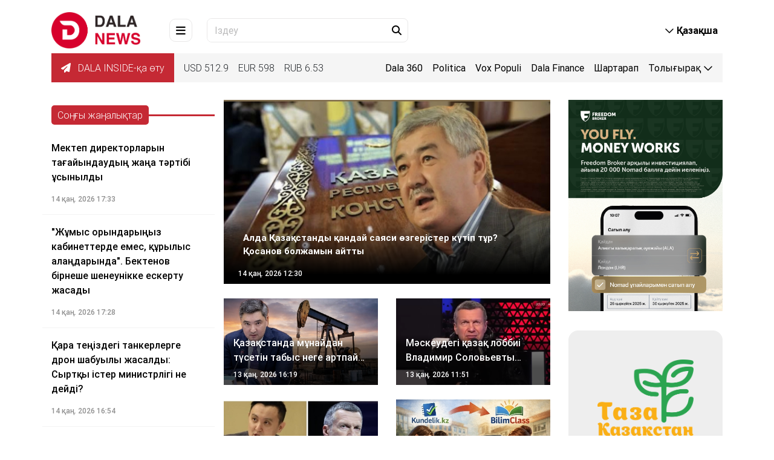

--- FILE ---
content_type: text/html; charset=utf-8
request_url: https://www.dalanews.kz/?p=12005
body_size: 21384
content:

<!DOCTYPE html>
<html lang="kk" dir="ltr">
<head>
    <meta charset="utf-8">
    <meta http-equiv="X-UA-Compatible" content="IE=edge">
    <meta name="viewport" content="width=device-width,initial-scale=1">
    <meta name="robots" content="index,follow">
    
    <title>Dalanews.kz – ақпарат агенттігі</title>
    <meta name="description" content="Dalanews.kz – ақпарат агенттігі">
    <meta name="keywords"    content="dalanews, ақпарат">
    
    <link rel="canonical" href="/" />
    
    <link rel="alternate" hreflang="kk" href="/" />
    <link rel="alternate" hreflang="kk-Latn" href="/latyn/" />
    <link rel="alternate" hreflang="kk-Arab" href="/tote/" />
    <link rel="alternate" hreflang="ru" href="/ru/" />
    <link rel="alternate" hreflang="x-default" href="/" />

    <!-- ===== Open Graph ===== -->
    <meta property="og:type"        content="website">
    <meta property="og:url"         content="/">
    <meta property="og:title"       content="Dalanews.kz – ақпарат агенттігі">
    <meta property="og:description" content="Dalanews.kz – ақпарат агенттігі">
    <meta property="og:image"       content="/uploads/images/logo-pc.jpg?t=54691">
    <meta property="og:image:width"  content="1200">
    <meta property="og:image:height" content="630">
    <meta property="og:site_name"   content="Dalanews.kz – ақпарат агенттігі">

    <!-- ===== Twitter Cards ===== -->
    <meta name="twitter:card"        content="summary_large_image">
    <meta name="twitter:site"        content="@DalanewsKZ">
    <meta name="twitter:title"       content="Dalanews.kz – ақпарат агенттігі">
    <meta name="twitter:description" content="Dalanews.kz – ақпарат агенттігі">
    <meta name="twitter:image"       content="/uploads/images/logo-pc.jpg?t=54691">

    <!-- ===== Favicon ===== -->
    <link rel="icon" href="/uploads/images/icon.ico?t=41985" type="image/png">
    <link rel="shortcut icon" href="/uploads/images/icon.ico?t=41985" type="image/png">
    <!-- google fonts -->
    <link href="https://fonts.googleapis.com/css?family=Fira+Sans:400,600" rel="stylesheet">
    <link href="https://fonts.googleapis.com/css?family=Didact+Gothic" rel="stylesheet">
    <link href="https://fonts.googleapis.com/css?family=Roboto&display=swap" rel="stylesheet">
    <!-- for Style -->
    <link rel="stylesheet" href="/themes/dalanews/css/all.css">
        <link href="/themes/dalanews/css/bootstrap.min.css" rel="stylesheet" />
    <link rel="stylesheet" href="/themes/dalanews/css/mdb.min.css">
    <link rel="stylesheet" href="/themes/dalanews/css/main.css?v=KL4-UboT7A6_rWyITW7hhkgLI25RwF9QbvdSnbhZlU4">
    <script charset="UTF-8" src="//web.webpushs.com/js/push/0adff61052aecf86f34a2ec13044a8be_1.js" async></script>
    
</head>

<body class="dala-news-site" data-admin="0">
    <div class="progress-wrap">
        <svg class="progress-circle svg-content" width="100%" height="100%" viewBox="-1 -1 102 102">
            <path d="M50,1 a49,49 0 0,1 0,98 a49,49 0 0,1 0,-98" />
        </svg>
    </div>
    <header>
    <nav class="navbar fixed-top navbar-expand-lg navbar-light scrolling-navbar">
        <div class="container d-block">
            <div class="row">
                <div class="container justify-content-between mb-xl-2">
                    <a class="d-md-none"
                       href="#"
                       data-toggle="modal"
                       data-target="#mainPageModal">
                        <div class="d-menu-btn d-flex align-items-center justify-content-center mr-4">
                            <i class="fa-solid fa-bars"></i>
                        </div>
                    </a>
                    <div class="m-0 mr-md-5 d-site-logo">
                        <a href="/kz">
                            <img src="https://dalanews.kz/uploads/images/logo-pc.jpg?t=54691" class="site-logo" alt="Dalanews.kz – ақпарат агенттігі" />
                        </a>
                    </div>
                    <a class="d-none d-md-inline"
                       href="#"
                       data-toggle="modal"
                       data-target="#mainPageModal">
                        <div class="d-menu-btn d-flex align-items-center justify-content-center mr-4">
                            <i class="fa-solid fa-bars"></i>
                        </div>
                    </a>

                    <form class="d-none d-md-flex input-group d-search-box pr-1 form-search-article" action="/kz/article/list">
                        <input type="text" class="form-control" name="keyWord" placeholder="Іздеу" />
                        <button class="d-search-btn" type="submit">
                            <i class="fa-solid fa-magnifying-glass"></i>
                        </button>
                    </form>

                    <div class="d-flex ml-xl-auto">
                        <div class="collapse navbar-collapse show">
                            <ul class="navbar-nav ml-auto">
                                <li class="nav-item dropdown ml-3 ml-md-5 d-site-lang">
                                    <a class="nav-link waves-light font-weight-bold"
                                       id="d-site-lang"
                                       data-toggle="dropdown"
                                       aria-haspopup="true"
                                       aria-expanded="false">
                                        <i class="fa-regular fa-chevron-down"></i>
                                        <span class="d-none d-md-inline" rel="qar-static-text">Қазақша</span>
                                        <span class="d-md-none" rel="qar-static-text">Қаз</span>
                                    </a>
                                    <div class="dropdown-menu dropdown-menu-right" aria-labelledby="d-site-lang">
                                            <a class="dropdown-item active" data-language="kz" href="javascript:void(0);">
                                                <span class="d-none d-md-inline" rel="qar-static-text">Қазақша</span>
                                                <span class="d-md-none" rel="qar-static-text">Қаз</span>
                                            </a>
                                            <a class="dropdown-item " data-language="latyn" href="javascript:void(0);">
                                                <span class="d-none d-md-inline" rel="qar-static-text">Qazaqsha</span>
                                                <span class="d-md-none" rel="qar-static-text">Qaz</span>
                                            </a>
                                            <a class="dropdown-item " data-language="tote" href="javascript:void(0);">
                                                <span class="d-none d-md-inline" rel="qar-static-text">قازاقشا</span>
                                                <span class="d-md-none" rel="qar-static-text">قاز</span>
                                            </a>
                                    </div>
                                </li>
                            </ul>
                        </div>
                    </div>
                </div>
                <div class="col-12 d-none d-xl-block">
                    <div class="d-flex d-info justify-content-between">
                        <div class="d-flex align-items-center">
                            <ul class="d-exchange-rate list-group list-group-horizontal">
                                <li class="d-weather px-3">
                                    <a class="telegram" href="https://t.me/dalainside" target="_blank">
                                        <i class="fa-solid fa-paper-plane"></i> DALA INSIDE-қа өту
                                    </a>
                                </li>
                                    <li>USD <span>512.9</span></li>
                                    <li>EUR <span>598</span></li>
                                    <li>RUB <span>6.53</span></li>
                            </ul>
                        </div>
                        <ul class="d-home-links list-group list-group-horizontal">
                                        <li class=" "><a href="/kz/category/dala360.html">Dala 360</a></li>
                                        <li class=" "><a href="/kz/category/politica.html">Politica</a></li>
                                        <li class=" "><a href="/kz/category/voxpopuli.html">Vox Populi</a></li>
                                        <li class=" "><a href="/kz/category/dalafinance.html">Dala Finance</a></li>
                                        <li class=" "><a href="/kz/category/shartarap.html">Шартарап</a></li>
                                        <li class=" d-block d-sm-none  "><a href="/kz/category/bilezhurinizder.html">Біле жүріңіз!</a></li>
                                        <li class=" d-block d-sm-none  "><a href="/kz/category/bilim.html">Білім</a></li>
                                        <li class=" d-block d-sm-none  "><a href="/kz/category/comment.html">Сұхбат</a></li>
                                        <li class=" d-block d-sm-none  "><a href="/kz/category/zan-men-tartip.html">Заң мен Тәртіп</a></li>
                                        <li class=" d-block d-sm-none  "><a href="/kz/category/aimak.html">Аймақ</a></li>
                                        <li class=" d-block d-sm-none  "><a href="/kz/category/jumisshi-jili.html">Жұмысшы жылы</a></li>
                                        <li class=" d-block d-sm-none  "><a href="/kz/category/aytildi-orindaldi.html">Айтылды – орындалды</a></li>
                                        <li class=" d-block d-sm-none  "><a href="/kz/category/bas-takyryp.html">Бас тақырып</a></li>
                                        <li class=" d-block d-sm-none  "><a href="/kz/category/saraptama.html">Сараптама</a></li>
                                        <li class=" d-block d-sm-none  "><a href="/kz/category/del-qazir.html">Дәл қазір</a></li>
                                        <li class=" d-block d-sm-none  "><a href="/kz/category/taza-qazaqstan.html">Таза Қазақстан</a></li>
                                        <li class=" d-block d-sm-none  "><a href="/kz/category/aes-referendum.html">АЭС: Референдум</a></li>
                                    <li class="dropdown d-none d-sm-block ">
                                        <a data-toggle="dropdown"
                                           aria-haspopup="true"
                                           aria-expanded="false">
                                            <span> Толығырақ </span>
                                            <i class="fa-regular fa-chevron-down"></i>
                                        </a>
                                        <div class="dropdown-menu dropdown-menu-right">
                                                <a class="dropdown-item " href="/kz/category/bilezhurinizder.html">Біле жүріңіз!</a>
                                                <a class="dropdown-item " href="/kz/category/bilim.html">Білім</a>
                                                <a class="dropdown-item " href="/kz/category/comment.html">Сұхбат</a>
                                                <a class="dropdown-item " href="/kz/category/zan-men-tartip.html">Заң мен Тәртіп</a>
                                                <a class="dropdown-item " href="/kz/category/aimak.html">Аймақ</a>
                                                <a class="dropdown-item " href="/kz/category/jumisshi-jili.html">Жұмысшы жылы</a>
                                                <a class="dropdown-item " href="/kz/category/aytildi-orindaldi.html">Айтылды – орындалды</a>
                                                <a class="dropdown-item " href="/kz/category/bas-takyryp.html">Бас тақырып</a>
                                                <a class="dropdown-item " href="/kz/category/saraptama.html">Сараптама</a>
                                                <a class="dropdown-item " href="/kz/category/del-qazir.html">Дәл қазір</a>
                                                <a class="dropdown-item " href="/kz/category/taza-qazaqstan.html">Таза Қазақстан</a>
                                                <a class="dropdown-item " href="/kz/category/aes-referendum.html">АЭС: Референдум</a>
                                        </div>
                                    </li>
                        </ul>
                    </div>
                </div>
            </div>
        </div>
    </nav>
    <div class="navbar-h"></div>
    <div class="modal fade d-main-page-modal"
         id="mainPageModal"
         tabindex="-1"
         role="dialog"
         aria-labelledby="mainPageModalLabel"
         aria-hidden="true">
        <div class="modal-dialog">
            <div class="modal-content">
                <div class="modal-header">
                    <button type="button"
                            class="close"
                            data-dismiss="modal"
                            aria-label="Close">
                        <i class="fa-solid fa-xmark"></i>
                    </button>
                </div>
                <div class="modal-body">

                    <div class="row">
                        <div class="col-12 col-xl-6 offset-xl-1 d-flex align-items-start">
                            <ul class="d-exchange-rate list-group list-group-horizontal d-flex d-xl-none align-items-center">
                                <li class="d-weather px-3">
                                    <a class="telegram" href="https://t.me/dalainside" target="_blank">
                                        <i class="fa-solid fa-paper-plane"></i> DALA INSIDE-қа өту
                                    </a>
                                </li>
                                    <li>USD <span>512.9</span></li>
                                    <li>EUR <span>598</span></li>
                                    <li>RUB <span>6.53</span></li>
                            </ul>
                            <img class="d-none d-xl-block w-100" src="/themes/dalanews/images/main_page.png" alt="menu-image" />
                        </div>
                        <div class="col-12 col-xl-3 offset-xl-1">
                            <div class="row">
                                <form class="col-12 form-search-article" action="/kz/article/list">
                                    <div class="input-group d-search-box pr-1">
                                        <input type="text"
                                               name="keyWord"
                                               class="form-control"
                                               placeholder="Іздеу..."/>
                                        <button class="d-search-btn" type="submit">
                                            <i class="fa-solid fa-magnifying-glass"></i>
                                        </button>
                                    </div>
                                </form>
                                <div class="col-12">
                                    <ul class="list-group d-home-links">
                                                    <li class=""><a href="/kz/category/dala360.html">Dala 360</a></li>
                                                    <li class=""><a href="/kz/category/politica.html">Politica</a></li>
                                                    <li class=""><a href="/kz/category/voxpopuli.html">Vox Populi</a></li>
                                                    <li class=""><a href="/kz/category/dalafinance.html">Dala Finance</a></li>
                                                    <li class=""><a href="/kz/category/shartarap.html">Шартарап</a></li>
                                                    <li class=""><a href="/kz/category/bilezhurinizder.html">Біле жүріңіз!</a></li>
                                                    <li class=""><a href="/kz/category/bilim.html">Білім</a></li>
                                                    <li class=""><a href="/kz/category/comment.html">Сұхбат</a></li>
                                                    <li class=""><a href="/kz/category/zan-men-tartip.html">Заң мен Тәртіп</a></li>
                                                    <li class=""><a href="/kz/category/aimak.html">Аймақ</a></li>
                                                    <li class=""><a href="/kz/category/jumisshi-jili.html">Жұмысшы жылы</a></li>
                                                    <li class=""><a href="/kz/category/aytildi-orindaldi.html">Айтылды – орындалды</a></li>
                                                    <li class=""><a href="/kz/category/bas-takyryp.html">Бас тақырып</a></li>
                                                    <li class=""><a href="/kz/category/saraptama.html">Сараптама</a></li>
                                                    <li class=""><a href="/kz/category/del-qazir.html">Дәл қазір</a></li>
                                                    <li class=""><a href="/kz/category/taza-qazaqstan.html">Таза Қазақстан</a></li>
                                                    <li class=""><a href="/kz/category/aes-referendum.html">АЭС: Референдум</a></li>
                                    </ul>
                                    <div class="divider"></div>
                                    <ul class="list-group d-info-links">
                                        <li><a href="/kz/aboutus">Жоба туралы</a></li>
                                        <li><a href="/kz/contacts">Байланыс</a></li>
                                        <li><a href="/kz/aboutad">Жарнама туралы</a></li>
                                    </ul>
                                </div>
                            </div>
                        </div>
                    </div>
                </div>
            </div>
        </div>
    </div>
</header>
        <main class="home page-index">
<div class="container">
<div class="row ">
<div class="col-xl-9 col-sm-12 col-12 the-latest-news">
    <div class="row first-news ">
        <div class="col-xl-4 col-sm-6 col-12 order-1 mt-5 mt-sm-0 now-reads order-sm-0 first-news-box">
            
<div class="row pb-4">
    <div class="col-12 HeaderLeatestNews">
        <div class="progress_bar">
            <div class="progressed category-h1">
                Соңғы жаңалықтар
            </div>
        </div>
    </div>
</div>
<div class="row">
    <div class="col scroll-body">
            <div class="row news">
                <a href="/kz/article/mektep-dyrektorlarin-tagayindaudin-jana-tartibi-usinildi.html" class="col-12 newsTitle">
                    Мектеп директорларын тағайындаудың жаңа тәртібі ұсынылды
                </a>
                <div class="col-12 newsTime">
                    14 қаң. 2026 17:33
                </div>
            </div>
            <div class="row news">
                <a href="/kz/article/jumis-orindariniz-kabynetterde-emes-qurilis-alandarinda-bektenov-birneshe-sheneunikke-eskertu-jasadi.html" class="col-12 newsTitle">
                    &quot;Жұмыс орындарыңыз кабинеттерде емес, құрылыс алаңдарында&quot;. Бектенов бірнеше шенеунікке ескерту жасады
                </a>
                <div class="col-12 newsTime">
                    14 қаң. 2026 17:28
                </div>
            </div>
            <div class="row news">
                <a href="/kz/article/qara-tenizdegi-tankerlerge-dron-shabuili-jasaldi-sirtqi-ister-mynystrligi-ne-deydi.html" class="col-12 newsTitle">
                    Қара теңіздегі танкерлерге дрон шабуылы жасалды: Сыртқы істер министрлігі не дейді?
                </a>
                <div class="col-12 newsTime">
                    14 қаң. 2026 16:54
                </div>
            </div>
            <div class="row news">
                <a href="/kz/article/jemqorliqti-aqtagandar-da-jauap-beredi.html" class="col-12 newsTitle">
                    Жемқорлықты ақтағандар да жауап береді
                </a>
                <div class="col-12 newsTime">
                    14 қаң. 2026 16:35
                </div>
            </div>
            <div class="row news">
                <a href="/kz/article/qitay-kolikterine-qoyilatin-talaptardi-qatandatu-usinildi.html" class="col-12 newsTitle">
                    Қытай көліктеріне қойылатын талаптарды қатаңдату ұсынылды
                </a>
                <div class="col-12 newsTime">
                    14 қаң. 2026 16:30
                </div>
            </div>
            <div class="row news">
                <a href="/kz/article/almati-soti-mektepterdi-kundelik-platformasina-qayta-koshuge-mindettedi.html" class="col-12 newsTitle">
                    Алматы соты мектептерді Kundelik платформасына қайта көшуге міндеттеді
                </a>
                <div class="col-12 newsTime">
                    14 қаң. 2026 16:23
                </div>
            </div>
            <div class="row news">
                <a href="/kz/article/ayazdagi-apat-temirtauda-turgindar-jilusiz-qaldi.html" class="col-12 newsTitle">
                    Аяздағы апат: Теміртауда тұрғындар жылусыз қалды
                </a>
                <div class="col-12 newsTime">
                    14 қаң. 2026 16:07
                </div>
            </div>
            <div class="row news">
                <a href="/kz/article/tinish-omir-surgizbedinder-atirauda-jogalgan-otbasinin-uli-jazgan-xabarlamalar-jaryya-boldi.html" class="col-12 newsTitle">
                    &quot;Тыныш өмір сүргізбедіңдер&quot;: Атырауда жоғалған отбасының ұлы жазған хабарламалар жария болды
                </a>
                <div class="col-12 newsTime">
                    14 қаң. 2026 16:02
                </div>
            </div>
            <div class="row news">
                <a href="/kz/article/qazaqstan-uqshu-kelisimderine-tuzetuler-engizudi-josparlap-otir.html" class="col-12 newsTitle">
                    Қазақстан ҰҚШҰ келісімдеріне түзетулер енгізуді жоспарлап отыр
                </a>
                <div class="col-12 newsTime">
                    14 қаң. 2026 15:31
                </div>
            </div>
            <div class="row news">
                <a href="/kz/article/qazaqstanda-jasirin-baqilau-kameralardi-satuga-baqilau-kusheyui-mumkin.html" class="col-12 newsTitle">
                    Қазақстанда жасырын бақылау камераларды сатуға бақылау күшеюі мүмкін
                </a>
                <div class="col-12 newsTime">
                    14 қаң. 2026 15:27
                </div>
            </div>
    </div>
</div>
        </div>
        <div class="col-xl-8 col-sm-6 col-12 order-0 order-sm-1">
            <div class="row smallHotNews">
                    <div class="col-12 hotNews">
                        <a>
                            <img src="https://dalanews.kz/uploads/thumbnail/20260114125930160_big.jpg"
                                 alt="Алда Қазақстанды қандай саяси өзгерістер күтіп тұр? Қосанов болжамын айтты"/>
                        </a>
                        <div class="hotNews-discription">
                            <a href="/kz/article/alda-qazaqstandi-qanday-sayasy-ozgerister-kutip-tur-qosanov-boljamin-aytti.html"
                               class="hotNews-title">
                                Алда Қазақстанды қандай саяси өзгерістер күтіп тұр? Қосанов болжамын айтты
                            </a>
                            <div href="/kz/article/alda-qazaqstandi-qanday-sayasy-ozgerister-kutip-tur-qosanov-boljamin-aytti.html"
                                 class="d-flex mb-2">
                                <div class="hotNews-time">
                                    <span>
                                        14 қаң. 2026 12:30
                                    </span>
                                </div>
                            </div>
                        </div>
                    </div>

                        <div class="col-xl-6 col-sm-12 hotNewsSm">
                            <a>
                                <img src="https://dalanews.kz/uploads/thumbnail/20260113161752222_middle.jpg"
                                     alt=" Қазақстанда мұнайдан түсетін табыс неге артпай отыр? Бектенов түсіндірді"/>
                            </a>
                            <div class="hotNewsSm-discription">
                                <a href="/kz/article/qazaqstanda-munaydan-tusetin-tabis-nege-artpay-otir-bektenov-tusindirdi.html"
                                   class="hotNewsSm-title">
                                    Қазақстанда мұнайдан түсетін табыс неге артпай отыр? Бектенов түсіндірді
                                </a>
                                <div href="/kz/article/qazaqstanda-munaydan-tusetin-tabis-nege-artpay-otir-bektenov-tusindirdi.html"
                                     class="d-flex mb-2">
                                    <div class="hotNewsSm-time">
                                        <span>
                                            13 қаң. 2026 16:19
                                        </span>
                                    </div>
                                </div>
                            </div>
                        </div>
                        <div class="col-xl-6 col-sm-12 hotNewsSm">
                            <a>
                                <img src="https://dalanews.kz/uploads/thumbnail/20260113115116497_middle.png"
                                     alt=" Мәскеудегі қазақ лоббиі Владимир Соловьевты «орнына қою» мәселесін ақылдасты - DALA INSIDE"/>
                            </a>
                            <div class="hotNewsSm-discription">
                                <a href="/kz/article/maskeudegi-qazaq-lobbyi-vladymyr-solovevti-ornina-qoyu-maselesin-aqildasti-dala-inside.html"
                                   class="hotNewsSm-title">
                                    Мәскеудегі қазақ лоббиі Владимир Соловьевты «орнына қою» мәселесін ақылдасты - DALA INSIDE
                                </a>
                                <div href="/kz/article/maskeudegi-qazaq-lobbyi-vladymyr-solovevti-ornina-qoyu-maselesin-aqildasti-dala-inside.html"
                                     class="d-flex mb-2">
                                    <div class="hotNewsSm-time">
                                        <span>
                                            13 қаң. 2026 11:51
                                        </span>
                                    </div>
                                </div>
                            </div>
                        </div>
                        <div class="col-xl-6 col-sm-12 hotNewsSm">
                            <a>
                                <img src="https://dalanews.kz/uploads/thumbnail/20260112173929899_middle.jpg"
                                     alt=" Саясаттанушы Соловьёвтің мәлімдемесін мемлекетаралық әдепке қайшы деп бағалады"/>
                            </a>
                            <div class="hotNewsSm-discription">
                                <a href="/kz/article/sayasattanushi-solovyovtin-malimdemesin-memleketaraliq-adepke-qayshi-dep-bagaladi.html"
                                   class="hotNewsSm-title">
                                    Саясаттанушы Соловьёвтің мәлімдемесін мемлекетаралық әдепке қайшы деп бағалады
                                </a>
                                <div href="/kz/article/sayasattanushi-solovyovtin-malimdemesin-memleketaraliq-adepke-qayshi-dep-bagaladi.html"
                                     class="d-flex mb-2">
                                    <div class="hotNewsSm-time">
                                        <span>
                                            12 қаң. 2026 17:36
                                        </span>
                                    </div>
                                </div>
                            </div>
                        </div>
                        <div class="col-xl-6 col-sm-12 hotNewsSm">
                            <a>
                                <img src="https://dalanews.kz/uploads/thumbnail/20260112141358869_middle.jpg"
                                     alt=" Kundelik.kz-тен BilimClass-қа көшу: мектептердегі өзгеріс неге дау тудырды?"/>
                            </a>
                            <div class="hotNewsSm-discription">
                                <a href="/kz/article/kundelikkz-ten-bilimclass-qa-koshu-mektepterdegi-ozgeris-nege-dau-tudirdi.html"
                                   class="hotNewsSm-title">
                                    Kundelik.kz-тен BilimClass-қа көшу: мектептердегі өзгеріс неге дау тудырды?
                                </a>
                                <div href="/kz/article/kundelikkz-ten-bilimclass-qa-koshu-mektepterdegi-ozgeris-nege-dau-tudirdi.html"
                                     class="d-flex mb-2">
                                    <div class="hotNewsSm-time">
                                        <span>
                                            12 қаң. 2026 13:52
                                        </span>
                                    </div>
                                </div>
                            </div>
                        </div>
            </div>
        </div>
    </div>
    <div class="row">
        <div class="col-12 vertical-addverstment mt-5">
            <a href="https://fbroker.kz/?utm_source=dalanews.kz&utm_medium=banner&utm_campaign=PR_2025">
                <img src="https://dalanews.kz/banner/04.png" alt="ffin.kz" class="w-100">
            </a>
        </div>
    </div>
    <div class="row">
        <div class="col-12 HeaderLeatestNews  ">
            <div class="progress_bar">
                <div class="progressed category-h1">
                    Dala 360
                </div>
                <div class="progressed-2 category-h1">
                    <a href="/kz/category/dala360.html">
                        Көбірек оқу
                        <i class="fa-solid fa-angle-right"></i>
                    </a>

                </div>
            </div>
        </div>
            <div class="col-xl-4 col-sm-6 col-12 hotNewsSm">
                <a href="/kz/article/mektep-dyrektorlarin-tagayindaudin-jana-tartibi-usinildi.html">
                    <img
                        src="https://dalanews.kz/uploads/thumbnail/20260114171844690_middle.jpg" target="_blank"
                        alt="Мектеп директорларын тағайындаудың жаңа тәртібі ұсынылды"/>
                </a>
                <div class="hotNewsSm-discription">
                    <a href="/kz/article/mektep-dyrektorlarin-tagayindaudin-jana-tartibi-usinildi.html" class="hotNewsSm-title">
                        Мектеп директорларын тағайындаудың жаңа тәртібі ұсынылды
                    </a>
                    <div class="d-flex mb-2">
                        <div class="hotNewsSm-time">
                            <span>14 қаң. 2026 17:33</span>
                        </div>
                    </div>
                </div>
            </div>
            <div class="col-xl-4 col-sm-6 col-12 hotNewsSm">
                <a href="/kz/article/qara-tenizdegi-tankerlerge-dron-shabuili-jasaldi-sirtqi-ister-mynystrligi-ne-deydi.html">
                    <img
                        src="https://dalanews.kz/uploads/thumbnail/20260113212724280_middle.png" target="_blank"
                        alt="Қара теңіздегі танкерлерге дрон шабуылы жасалды: Сыртқы істер министрлігі не дейді?"/>
                </a>
                <div class="hotNewsSm-discription">
                    <a href="/kz/article/qara-tenizdegi-tankerlerge-dron-shabuili-jasaldi-sirtqi-ister-mynystrligi-ne-deydi.html" class="hotNewsSm-title">
                        Қара теңіздегі танкерлерге дрон шабуылы жасалды: Сыртқы істер министрлігі не дейді?
                    </a>
                    <div class="d-flex mb-2">
                        <div class="hotNewsSm-time">
                            <span>14 қаң. 2026 16:54</span>
                        </div>
                    </div>
                </div>
            </div>
            <div class="col-xl-4 col-sm-6 col-12 hotNewsSm">
                <a href="/kz/article/jemqorliqti-aqtagandar-da-jauap-beredi.html">
                    <img
                        src="https://dalanews.kz/uploads/thumbnail/20260114163500703_middle.jpg" target="_blank"
                        alt="Жемқорлықты ақтағандар да жауап береді"/>
                </a>
                <div class="hotNewsSm-discription">
                    <a href="/kz/article/jemqorliqti-aqtagandar-da-jauap-beredi.html" class="hotNewsSm-title">
                        Жемқорлықты ақтағандар да жауап береді
                    </a>
                    <div class="d-flex mb-2">
                        <div class="hotNewsSm-time">
                            <span>14 қаң. 2026 16:35</span>
                        </div>
                    </div>
                </div>
            </div>
            <div class="col-xl-4 col-sm-6 col-12 hotNewsSm">
                <a href="/kz/article/qitay-kolikterine-qoyilatin-talaptardi-qatandatu-usinildi.html">
                    <img
                        src="https://dalanews.kz/uploads/thumbnail/20260114163024783_middle.png" target="_blank"
                        alt="Қытай көліктеріне қойылатын талаптарды қатаңдату ұсынылды"/>
                </a>
                <div class="hotNewsSm-discription">
                    <a href="/kz/article/qitay-kolikterine-qoyilatin-talaptardi-qatandatu-usinildi.html" class="hotNewsSm-title">
                        Қытай көліктеріне қойылатын талаптарды қатаңдату ұсынылды
                    </a>
                    <div class="d-flex mb-2">
                        <div class="hotNewsSm-time">
                            <span>14 қаң. 2026 16:30</span>
                        </div>
                    </div>
                </div>
            </div>
            <div class="col-xl-4 col-sm-6 col-12 hotNewsSm">
                <a href="/kz/article/almati-soti-mektepterdi-kundelik-platformasina-qayta-koshuge-mindettedi.html">
                    <img
                        src="https://dalanews.kz/uploads/thumbnail/20260114162806569_middle.png" target="_blank"
                        alt="Алматы соты мектептерді Kundelik платформасына қайта көшуге міндеттеді"/>
                </a>
                <div class="hotNewsSm-discription">
                    <a href="/kz/article/almati-soti-mektepterdi-kundelik-platformasina-qayta-koshuge-mindettedi.html" class="hotNewsSm-title">
                        Алматы соты мектептерді Kundelik платформасына қайта көшуге міндеттеді
                    </a>
                    <div class="d-flex mb-2">
                        <div class="hotNewsSm-time">
                            <span>14 қаң. 2026 16:23</span>
                        </div>
                    </div>
                </div>
            </div>
            <div class="col-xl-4 col-sm-6 col-12 hotNewsSm">
                <a href="/kz/article/ayazdagi-apat-temirtauda-turgindar-jilusiz-qaldi.html">
                    <img
                        src="https://dalanews.kz/uploads/thumbnail/20260114160623861_middle.jpg" target="_blank"
                        alt="Аяздағы апат: Теміртауда тұрғындар жылусыз қалды"/>
                </a>
                <div class="hotNewsSm-discription">
                    <a href="/kz/article/ayazdagi-apat-temirtauda-turgindar-jilusiz-qaldi.html" class="hotNewsSm-title">
                        Аяздағы апат: Теміртауда тұрғындар жылусыз қалды
                    </a>
                    <div class="d-flex mb-2">
                        <div class="hotNewsSm-time">
                            <span>14 қаң. 2026 16:07</span>
                        </div>
                    </div>
                </div>
            </div>
            <div class="col-xl-4 col-sm-6 col-12 hotNewsSm">
                <a href="/kz/article/tinish-omir-surgizbedinder-atirauda-jogalgan-otbasinin-uli-jazgan-xabarlamalar-jaryya-boldi.html">
                    <img
                        src="https://dalanews.kz/uploads/thumbnail/20260114155825355_middle.png" target="_blank"
                        alt="&quot;Тыныш өмір сүргізбедіңдер&quot;: Атырауда жоғалған отбасының ұлы жазған хабарламалар жария болды"/>
                </a>
                <div class="hotNewsSm-discription">
                    <a href="/kz/article/tinish-omir-surgizbedinder-atirauda-jogalgan-otbasinin-uli-jazgan-xabarlamalar-jaryya-boldi.html" class="hotNewsSm-title">
                        &quot;Тыныш өмір сүргізбедіңдер&quot;: Атырауда жоғалған отбасының ұлы жазған хабарламалар жария болды
                    </a>
                    <div class="d-flex mb-2">
                        <div class="hotNewsSm-time">
                            <span>14 қаң. 2026 16:02</span>
                        </div>
                    </div>
                </div>
            </div>
            <div class="col-xl-4 col-sm-6 col-12 hotNewsSm">
                <a href="/kz/article/reseylik-kommentator-qazaqstandiq-jas-xokkeyshilerdi-qorladi.html">
                    <img
                        src="https://dalanews.kz/uploads/thumbnail/20260114152043793_middle.jpg" target="_blank"
                        alt="Ресейлік комментатор қазақстандық жас хоккейшілерді қорлады"/>
                </a>
                <div class="hotNewsSm-discription">
                    <a href="/kz/article/reseylik-kommentator-qazaqstandiq-jas-xokkeyshilerdi-qorladi.html" class="hotNewsSm-title">
                        Ресейлік комментатор қазақстандық жас хоккейшілерді қорлады
                    </a>
                    <div class="d-flex mb-2">
                        <div class="hotNewsSm-time">
                            <span>14 қаң. 2026 15:21</span>
                        </div>
                    </div>
                </div>
            </div>
            <div class="col-xl-4 col-sm-6 col-12 hotNewsSm">
                <a href="/kz/article/qayrat-satibaldiga-tyesili-baysat-bazari-ushinshi-ret-saudaga-shigarildi.html">
                    <img
                        src="https://dalanews.kz/uploads/thumbnail/20260114144847988_middle.jpg" target="_blank"
                        alt="Қайрат Сатыбалдыға тиесілі «Байсат» базары үшінші рет саудаға шығарылды"/>
                </a>
                <div class="hotNewsSm-discription">
                    <a href="/kz/article/qayrat-satibaldiga-tyesili-baysat-bazari-ushinshi-ret-saudaga-shigarildi.html" class="hotNewsSm-title">
                        Қайрат Сатыбалдыға тиесілі «Байсат» базары үшінші рет саудаға шығарылды
                    </a>
                    <div class="d-flex mb-2">
                        <div class="hotNewsSm-time">
                            <span>14 қаң. 2026 14:49</span>
                        </div>
                    </div>
                </div>
            </div>
            <div class="col-xl-4 col-sm-6 col-12 hotNewsSm">
                <a href="/kz/article/qazaqtenizkolikfloti-kaspyy-arqili-konteyner-tasimalin-15-arttirdi.html">
                    <img
                        src="https://dalanews.kz/uploads/thumbnail/20260114143320520_middle.jpg" target="_blank"
                        alt="Қазақтеңізкөлікфлоты Каспий арқылы контейнер тасымалын 15% арттырды"/>
                </a>
                <div class="hotNewsSm-discription">
                    <a href="/kz/article/qazaqtenizkolikfloti-kaspyy-arqili-konteyner-tasimalin-15-arttirdi.html" class="hotNewsSm-title">
                        Қазақтеңізкөлікфлоты Каспий арқылы контейнер тасымалын 15% арттырды
                    </a>
                    <div class="d-flex mb-2">
                        <div class="hotNewsSm-time">
                            <span>14 қаң. 2026 14:34</span>
                        </div>
                    </div>
                </div>
            </div>
            <div class="col-xl-4 col-sm-6 col-12 hotNewsSm">
                <a href="/kz/article/qazaqstanda-alkogoldi-2000-den-keyin-satuga-tiyim-salinui-mumkin.html">
                    <img
                        src="https://dalanews.kz/uploads/thumbnail/20260114142820000_middle.png" target="_blank"
                        alt="Қазақстанда алкогольді 20:00-ден кейін сатуға тыйым салынуы мүмкін"/>
                </a>
                <div class="hotNewsSm-discription">
                    <a href="/kz/article/qazaqstanda-alkogoldi-2000-den-keyin-satuga-tiyim-salinui-mumkin.html" class="hotNewsSm-title">
                        Қазақстанда алкогольді 20:00-ден кейін сатуға тыйым салынуы мүмкін
                    </a>
                    <div class="d-flex mb-2">
                        <div class="hotNewsSm-time">
                            <span>14 қаң. 2026 14:28</span>
                        </div>
                    </div>
                </div>
            </div>
            <div class="col-xl-4 col-sm-6 col-12 hotNewsSm">
                <a href="/kz/article/almatida-advokat-murat-adamdi-lysenzyyasinan-ayiru-turali-is-sotta-qaralip-jatir.html">
                    <img
                        src="https://dalanews.kz/uploads/thumbnail/20260114141424834_middle.jpg" target="_blank"
                        alt="Алматыда адвокат Мұрат Адамды лицензиясынан айыру туралы іс сотта қаралып жатыр"/>
                </a>
                <div class="hotNewsSm-discription">
                    <a href="/kz/article/almatida-advokat-murat-adamdi-lysenzyyasinan-ayiru-turali-is-sotta-qaralip-jatir.html" class="hotNewsSm-title">
                        Алматыда адвокат Мұрат Адамды лицензиясынан айыру туралы іс сотта қаралып жатыр
                    </a>
                    <div class="d-flex mb-2">
                        <div class="hotNewsSm-time">
                            <span>14 қаң. 2026 14:14</span>
                        </div>
                    </div>
                </div>
            </div>
            <div class="col-xl-4 col-sm-6 col-12 hotNewsSm">
                <a href="/kz/article/almatida-uli-otan-sogisinin-ardageri-100-jasqa-toldi.html">
                    <img
                        src="https://dalanews.kz/uploads/thumbnail/20260114132923353_middle.jpg" target="_blank"
                        alt="Алматыда Ұлы Отан соғысының ардагері 100 жасқа толды"/>
                </a>
                <div class="hotNewsSm-discription">
                    <a href="/kz/article/almatida-uli-otan-sogisinin-ardageri-100-jasqa-toldi.html" class="hotNewsSm-title">
                        Алматыда Ұлы Отан соғысының ардагері 100 жасқа толды
                    </a>
                    <div class="d-flex mb-2">
                        <div class="hotNewsSm-time">
                            <span>14 қаң. 2026 13:29</span>
                        </div>
                    </div>
                </div>
            </div>
            <div class="col-xl-4 col-sm-6 col-12 hotNewsSm">
                <a href="/kz/article/ulttiq-ulan-kuni-ontustik-onirinde-uzdik-askery-qizmetshiler-marapattaldi.html">
                    <img
                        src="https://dalanews.kz/uploads/thumbnail/20260114095329246_middle.jpg" target="_blank"
                        alt="Ұлттық ұлан күні: «Оңтүстік» өңірінде үздік әскери қызметшілер марапатталды"/>
                </a>
                <div class="hotNewsSm-discription">
                    <a href="/kz/article/ulttiq-ulan-kuni-ontustik-onirinde-uzdik-askery-qizmetshiler-marapattaldi.html" class="hotNewsSm-title">
                        Ұлттық ұлан күні: «Оңтүстік» өңірінде үздік әскери қызметшілер марапатталды
                    </a>
                    <div class="d-flex mb-2">
                        <div class="hotNewsSm-time">
                            <span>14 қаң. 2026 09:54</span>
                        </div>
                    </div>
                </div>
            </div>
            <div class="col-xl-4 col-sm-6 col-12 hotNewsSm">
                <a href="/kz/article/ayippul-arqalauiniz-mumkin-juirda-jasandi-yntellektige-qatisti-manizdi-zan-kushine-enedi.html">
                    <img
                        src="https://dalanews.kz/uploads/thumbnail/20260114092556707_middle.jpg" target="_blank"
                        alt="Айыппұл арқалауыңыз мүмкін: жуырда жасанды интеллектіге қатысты маңызды заң күшіне енеді"/>
                </a>
                <div class="hotNewsSm-discription">
                    <a href="/kz/article/ayippul-arqalauiniz-mumkin-juirda-jasandi-yntellektige-qatisti-manizdi-zan-kushine-enedi.html" class="hotNewsSm-title">
                        Айыппұл арқалауыңыз мүмкін: жуырда жасанды интеллектіге қатысты маңызды заң күшіне енеді
                    </a>
                    <div class="d-flex mb-2">
                        <div class="hotNewsSm-time">
                            <span>14 қаң. 2026 09:26</span>
                        </div>
                    </div>
                </div>
            </div>
    </div>

</div>
<div class="col-xl-3 col-md-12 main-news mt-4 mt-md-4 mt-xl-0">
    <div class="row">
        <div class="col-xl-12 col-sm-6 site-add mb-3 mt-4 mt-sm-0">
            <a href="https://fbroker.kz/?utm_source=dalanews.kz&utm_medium=banner&utm_campaign=PR_2025">
                <img src="https://dalanews.kz/banner/05.png" alt="ffin.kz" class="w-100">
            </a>
        </div>
            <div class="col-xl-12 col-sm-6">
                <a href="/kz/category/jumisshi-jili.html" class="mt-3 p-4 d-block"
                   style="border-radius: 1rem; background-color: #eee;">
                    <img src="/themes/dalanews/images/worker-year.jpg" alt="Жұмысшы жылы" style="width: 100%;">
                </a>
            </div>

            <div class="col-xl-12 col-sm-6">
                <a href="/kz/category/taza-qazaqstan.html"
                   class="mt-3 p-5 d-none d-lg-block" style="border-radius: 1rem; background-color: #eee;">
                    <img src="/themes/dalanews/images/tazaqazaqstan.png" alt="Таза Қазақстан" style="width: 100%;">
                </a>
            </div>

            <div class="col-xl-12 col-sm-6">
                <a href="/kz/category/aytildi-orindaldi.html" class="mt-3 p-5 d-none d-lg-block"
                   style="border-radius: 1rem; background-color: #eee;">
                    <img src="/themes/dalanews/images/said-and-done.jpg" alt="Айтылды – орындалды" style="width: 100%;">
                </a>
            </div>


        <div class="col-xl-12 col-sm-6 HeaderLeatestNews mt-xl-5">
            
<div class="progress_bar">
    <div class="progressed category-h1">
        Vox Populi
    </div>
</div>
    <div class="row news mt-4">
        <a href="/kz/article/qazaqstanda-jasirin-baqilau-kameralardi-satuga-baqilau-kusheyui-mumkin.html" class="col-12 newsTitle">
            Қазақстанда жасырын бақылау камераларды сатуға бақ...
        </a>
        <div class="col-12 newsTime">
            14 қаң. 2026 15:27
        </div>
    </div>
    <div class="row news mt-4">
        <a href="/kz/article/ataq-pen-marapatti-toyga-aparatin-jay-siyliq-dengeyine-deyin-arzandatip-aldiq-deputat.html" class="col-12 newsTitle">
            &quot;Атақ пен марапатты тойға апаратын жай сыйлық деңг...
        </a>
        <div class="col-12 newsTime">
            14 қаң. 2026 13:17
        </div>
    </div>
    <div class="row news mt-4">
        <a href="/kz/article/roblox-sozin-bilmeytin-bala-joq-deputat-tanimal-oyindi-shekteudi-usindi.html" class="col-12 newsTitle">
            &quot;Roblox сөзін білмейтін бала жоқ&quot;. Депутат танымал...
        </a>
        <div class="col-12 newsTime">
            14 қаң. 2026 11:55
        </div>
    </div>
    <div class="row news mt-4">
        <a href="/kz/article/eks-deputat-qazaqstannin-askery-doktrynasin-shugil-qayta-qaraudi-usindi.html" class="col-12 newsTitle">
            Экс-депутат Қазақстанның әскери доктринасын шұғыл ...
        </a>
        <div class="col-12 newsTime">
            14 қаң. 2026 10:22
        </div>
    </div>
    <div class="row news mt-4">
        <a href="/kz/article/men-reseylik-tennysshi-emes-qazaqstandiq-sportshimin-bublyk.html" class="col-12 newsTitle">
            &quot;Мен ресейлік теннисші емес, қазақстандық спортшым...
        </a>
        <div class="col-12 newsTime">
            14 қаң. 2026 09:36
        </div>
    </div>
    <div class="row news mt-4">
        <a href="/kz/article/balaga-kitap-oqitudin-amerykaliq-adisi.html" class="col-12 newsTitle">
            Балаға кітап оқытудың “америкалық” әдісі
        </a>
        <div class="col-12 newsTime">
            13 қаң. 2026 17:27
        </div>
    </div>

        </div>
    </div>
</div>
<div class="col-12 ">

        <div class="row">
            <div class="col-12 mt-5">
                <a href="/kz/category/jumisshi-jili.html">
                    <img src="/themes/dalanews/images/worker-banner.png" alt="Жұмысшы жылы" title="Жұмысшы жылы" class="w-100">
                </a>
            </div>
        </div>
    <div class="row">
        <div class="col-12 HeaderLeatestNews mt-5">
            <div class="d-flex justify-content-between">

            </div>
            <div class="progress_bar">
                <div class="progressed category-h1">
                    Politica
                </div>
                <div class="progressed-2 category-h1">
                    <a href="/kz/category/politica.html">
                        Көбірек оқу
                        <i class="fa-solid fa-angle-right"></i>
                    </a>
                </div>
            </div>
        </div>
            <div class="col-xl-4 col-sm-6 col-12">
                <div class="card">
                    <a href="/kz/article/jumis-orindariniz-kabynetterde-emes-qurilis-alandarinda-bektenov-birneshe-sheneunikke-eskertu-jasadi.html">
                        <div class="view overlay">
                            <img class="card-img-top"
                                 src="https://dalanews.kz/uploads/thumbnail/20260114172405540_middle.jpg"
                                 alt="&quot;Жұмыс орындарыңыз кабинеттерде емес, құрылыс алаңдарында&quot;. Бектенов бірнеше шенеунікке ескерту жасады">
                        </div>
                    </a>
                    <div class="card-body">
                        <a href="/kz/article/jumis-orindariniz-kabynetterde-emes-qurilis-alandarinda-bektenov-birneshe-sheneunikke-eskertu-jasadi.html" class="card-title">
                            &quot;Жұмыс орындарыңыз кабинеттерде емес, құрылыс алаңдарында&quot;. Бектенов бірнеше шенеунікке ескерту жасады
                        </a>
                        <span class="category-card-data">
                            14 қаң. 2026 17:28
                        </span>
                    </div>
                </div>
            </div>
            <div class="col-xl-4 col-sm-6 col-12">
                <div class="card">
                    <a href="/kz/article/qazaqstan-uqshu-kelisimderine-tuzetuler-engizudi-josparlap-otir.html">
                        <div class="view overlay">
                            <img class="card-img-top"
                                 src="https://dalanews.kz/uploads/thumbnail/20260114153118422_middle.jpg"
                                 alt="Қазақстан ҰҚШҰ келісімдеріне түзетулер енгізуді жоспарлап отыр">
                        </div>
                    </a>
                    <div class="card-body">
                        <a href="/kz/article/qazaqstan-uqshu-kelisimderine-tuzetuler-engizudi-josparlap-otir.html" class="card-title">
                            Қазақстан ҰҚШҰ келісімдеріне түзетулер енгізуді жоспарлап отыр
                        </a>
                        <span class="category-card-data">
                            14 қаң. 2026 15:31
                        </span>
                    </div>
                </div>
            </div>
            <div class="col-xl-4 col-sm-6 col-12">
                <div class="card">
                    <a href="/kz/article/alda-qazaqstandi-qanday-sayasy-ozgerister-kutip-tur-qosanov-boljamin-aytti.html">
                        <div class="view overlay">
                            <img class="card-img-top"
                                 src="https://dalanews.kz/uploads/thumbnail/20260114125930160_middle.jpg"
                                 alt="Алда Қазақстанды қандай саяси өзгерістер күтіп тұр? Қосанов болжамын айтты">
                        </div>
                    </a>
                    <div class="card-body">
                        <a href="/kz/article/alda-qazaqstandi-qanday-sayasy-ozgerister-kutip-tur-qosanov-boljamin-aytti.html" class="card-title">
                            Алда Қазақстанды қандай саяси өзгерістер күтіп тұр? Қосанов болжамын айтты
                        </a>
                        <span class="category-card-data">
                            14 қаң. 2026 12:30
                        </span>
                    </div>
                </div>
            </div>
            <div class="col-xl-4 col-sm-6 col-12">
                <div class="card">
                    <a href="/kz/article/tramp-yranga-soqqi-jasauga-dayin-ekenin-menzedi-xaliqaraliq-sholushi.html">
                        <div class="view overlay">
                            <img class="card-img-top"
                                 src="https://dalanews.kz/uploads/thumbnail/20260114095421133_middle.jpg"
                                 alt="Трамп Иранға соққы жасауға дайын екенін меңзеді - халықаралық шолушы">
                        </div>
                    </a>
                    <div class="card-body">
                        <a href="/kz/article/tramp-yranga-soqqi-jasauga-dayin-ekenin-menzedi-xaliqaraliq-sholushi.html" class="card-title">
                            Трамп Иранға соққы жасауға дайын екенін меңзеді - халықаралық шолушы
                        </a>
                        <span class="category-card-data">
                            14 қаң. 2026 10:01
                        </span>
                    </div>
                </div>
            </div>
            <div class="col-xl-4 col-sm-6 col-12">
                <div class="card">
                    <a href="/kz/article/aqsh-pen-yran-arasindagi-qaqtigis-munay-bagasin-osirui-mumkin.html">
                        <div class="view overlay">
                            <img class="card-img-top"
                                 src="https://dalanews.kz/uploads/thumbnail/20260114093638868_middle.jpg"
                                 alt="АҚШ пен Иран арасындағы қақтығыс мұнай бағасын өсіруі мүмкін">
                        </div>
                    </a>
                    <div class="card-body">
                        <a href="/kz/article/aqsh-pen-yran-arasindagi-qaqtigis-munay-bagasin-osirui-mumkin.html" class="card-title">
                            АҚШ пен Иран арасындағы қақтығыс мұнай бағасын өсіруі мүмкін
                        </a>
                        <span class="category-card-data">
                            14 қаң. 2026 09:37
                        </span>
                    </div>
                </div>
            </div>
            <div class="col-xl-4 col-sm-6 col-12">
                <div class="card">
                    <a href="/kz/article/yzrayl-aqsh-tan-yranga-qarsi-askery-qadamdardi-keyinge-qaldirudi-suradi.html">
                        <div class="view overlay">
                            <img class="card-img-top"
                                 src="https://dalanews.kz/uploads/thumbnail/20260114091419534_middle.jpg"
                                 alt="Израиль АҚШ-тан Иранға қарсы әскери қадамдарды кейінге қалдыруды сұрады">
                        </div>
                    </a>
                    <div class="card-body">
                        <a href="/kz/article/yzrayl-aqsh-tan-yranga-qarsi-askery-qadamdardi-keyinge-qaldirudi-suradi.html" class="card-title">
                            Израиль АҚШ-тан Иранға қарсы әскери қадамдарды кейінге қалдыруды сұрады
                        </a>
                        <span class="category-card-data">
                            14 қаң. 2026 09:15
                        </span>
                    </div>
                </div>
            </div>
    </div>
</div>
<div class="col-12">
    <div class="row">
        <div class="col-12 HeaderLeatestNews  ">
            <div class="progress_bar">
                <div class="progressed category-h1">
                    Vox Populi
                </div>
                <div class="progressed-2 category-h1">
                    <a href="/kz/category/voxpopuli.html">
                        Көбірек оқу
                        <i class="fa-solid fa-angle-right"></i>
                    </a>

                </div>
            </div>
        </div>
    </div>
    <div class="row">
        <div class="col-xl-3 col-sm-12 col-12">
            <div class="row">
                    <div class="col-xl-12 col-sm-6 col-12 hotNewsSm">
                        <a href="/kz/article/qazaqstanda-jasirin-baqilau-kameralardi-satuga-baqilau-kusheyui-mumkin.html">
                            <img
                                src="https://dalanews.kz/uploads/thumbnail/20260114152858481_middle.jpg"
                                target="_blank" alt="Қазақстанда жасырын бақылау камераларды сатуға бақылау күшеюі мүмкін"/>
                        </a>
                        <div class="hotNewsSm-discription">
                            <a href="/kz/article/qazaqstanda-jasirin-baqilau-kameralardi-satuga-baqilau-kusheyui-mumkin.html"
                               class="hotNewsSm-title">
                                Қазақстанда жасырын бақылау камераларды сатуға бақылау күшеюі мүмкін
                            </a>
                            <div class="d-flex mb-2">
                                <div class="hotNewsSm-time">
                                    <span>
                                        14 қаң. 2026 15:27
                                    </span>
                                </div>
                            </div>
                        </div>
                    </div>
                    <div class="col-xl-12 col-sm-6 col-12 hotNewsSm">
                        <a href="/kz/article/ataq-pen-marapatti-toyga-aparatin-jay-siyliq-dengeyine-deyin-arzandatip-aldiq-deputat.html">
                            <img
                                src="https://dalanews.kz/uploads/thumbnail/20260114131356531_middle.jpg"
                                target="_blank" alt="&quot;Атақ пен марапатты тойға апаратын жай сыйлық деңгейіне дейін арзандатып алдық&quot; - депутат"/>
                        </a>
                        <div class="hotNewsSm-discription">
                            <a href="/kz/article/ataq-pen-marapatti-toyga-aparatin-jay-siyliq-dengeyine-deyin-arzandatip-aldiq-deputat.html"
                               class="hotNewsSm-title">
                                &quot;Атақ пен марапатты тойға апаратын жай сыйлық деңгейіне дейін арзандатып алдық&quot; - депутат
                            </a>
                            <div class="d-flex mb-2">
                                <div class="hotNewsSm-time">
                                    <span>
                                        14 қаң. 2026 13:17
                                    </span>
                                </div>
                            </div>
                        </div>
                    </div>
            </div>
        </div>
            <div class="col-xl-6 mt-4 col-12 col-sm-12">
                <div class="row h-100">
                    <div class="col-12 hotNews">
                        <a href="/kz/article/roblox-sozin-bilmeytin-bala-joq-deputat-tanimal-oyindi-shekteudi-usindi.html">
                            <img src="https://dalanews.kz/uploads/thumbnail/20260114121542777_big.jpg"
                                 target="_blank" alt="&quot;Roblox сөзін білмейтін бала жоқ&quot;. Депутат танымал ойынды шектеуді ұсынды" class="h-100"/>
                        </a>
                        <div class="hotNews-discription">
                            <a href="/kz/article/roblox-sozin-bilmeytin-bala-joq-deputat-tanimal-oyindi-shekteudi-usindi.html"
                               class="hotNews-title">
                                &quot;Roblox сөзін білмейтін бала жоқ&quot;. Депутат танымал ойынды шектеуді ұсынды
                            </a>
                            <div class="d-flex mb-2">
                                <div class="hotNews-time">
                                    <span>
                                        14 қаң. 2026 11:55
                                    </span>
                                </div>
                            </div>
                        </div>
                    </div>
                </div>
            </div>
        <div class="col-xl-3 col-sm-12 col-12">
            <div class="row">
                    <div class="col-xl-12 col-sm-6 col-12 hotNewsSm">
                        <a href="/kz/article/eks-deputat-qazaqstannin-askery-doktrynasin-shugil-qayta-qaraudi-usindi.html">
                            <img
                                src="https://dalanews.kz/uploads/thumbnail/20260114102152632_middle.png"
                                target="_blank" alt="Экс-депутат Қазақстанның әскери доктринасын шұғыл қайта қарауды ұсынды"/>
                        </a>
                        <div class="hotNewsSm-discription">
                            <a href="/kz/article/eks-deputat-qazaqstannin-askery-doktrynasin-shugil-qayta-qaraudi-usindi.html"
                               class="hotNewsSm-title">
                                Экс-депутат Қазақстанның әскери доктринасын шұғыл қайта қарауды ұсынды
                            </a>
                            <div class="d-flex mb-2">
                                <div class="hotNewsSm-time">
                                    <span>
                                        14 қаң. 2026 10:22
                                    </span>
                                </div>
                            </div>
                        </div>
                    </div>
                    <div class="col-xl-12 col-sm-6 col-12 hotNewsSm">
                        <a href="/kz/article/men-reseylik-tennysshi-emes-qazaqstandiq-sportshimin-bublyk.html">
                            <img
                                src="https://dalanews.kz/uploads/thumbnail/20260114093520455_middle.png"
                                target="_blank" alt="&quot;Мен ресейлік теннисші емес, қазақстандық спортшымын&quot; - Бублик"/>
                        </a>
                        <div class="hotNewsSm-discription">
                            <a href="/kz/article/men-reseylik-tennysshi-emes-qazaqstandiq-sportshimin-bublyk.html"
                               class="hotNewsSm-title">
                                &quot;Мен ресейлік теннисші емес, қазақстандық спортшымын&quot; - Бублик
                            </a>
                            <div class="d-flex mb-2">
                                <div class="hotNewsSm-time">
                                    <span>
                                        14 қаң. 2026 09:36
                                    </span>
                                </div>
                            </div>
                        </div>
                    </div>
            </div>
        </div>
    </div>
</div>
<div class="col-12 full-width-add mt-5">
    <a href="https://fbroker.kz/?utm_source=dalanews.kz&utm_medium=banner&utm_campaign=PR_2025">
        <img src="https://dalanews.kz/banner/02.png" alt="ffin.kz" class="w-100">
    </a>
</div>
<div class="col-12 ">
    <div class="row">
        <div class="col-12 HeaderLeatestNews mt-5">
            <div class="d-flex justify-content-between">

            </div>
            <div class="progress_bar">
                <div class="progressed category-h1">
                    Dala Finance
                </div>
                <div class="progressed-2 category-h1">
                    <a href="/kz/category/dalafinance.html">
                        Көбірек оқу
                        <i class="fa-solid fa-angle-right"></i>
                    </a>
                </div>
            </div>
        </div>
            <div class="col-xl-3 col-sm-6 col-12">
                <div class="card">
                    <a href="/kz/article/munay-bagasi-jeti-aptadagi-en-jogari-shekke-jetti.html">
                        <div class="view overlay">
                            <img class="card-img-top"
                                 src="https://dalanews.kz/uploads/thumbnail/20260113100516885_middle.png"
                                 alt="Мұнай бағасы жеті аптадағы ең жоғары шекке жетті">
                        </div>
                    </a>
                    <div class="card-body">
                        <a href="/kz/article/munay-bagasi-jeti-aptadagi-en-jogari-shekke-jetti.html" class="card-title">
                            Мұнай бағасы жеті аптадағы ең жоғары шекке жетті
                        </a>
                        <span class="category-card-data">
                            13 қаң. 2026 10:05
                        </span>
                    </div>
                </div>
            </div>
            <div class="col-xl-3 col-sm-6 col-12">
                <div class="card">
                    <a href="/kz/article/qazaqstan-byudjetine-1-trln-tengeden-astam-qarji-qaytarildi.html">
                        <div class="view overlay">
                            <img class="card-img-top"
                                 src="https://dalanews.kz/uploads/thumbnail/20260112130111667_middle.jpg"
                                 alt="Қазақстан бюджетіне 1 трлн теңгеден астам қаржы қайтарылды">
                        </div>
                    </a>
                    <div class="card-body">
                        <a href="/kz/article/qazaqstan-byudjetine-1-trln-tengeden-astam-qarji-qaytarildi.html" class="card-title">
                            Қазақстан бюджетіне 1 трлн теңгеден астам қаржы қайтарылды
                        </a>
                        <span class="category-card-data">
                            12 қаң. 2026 13:02
                        </span>
                    </div>
                </div>
            </div>
            <div class="col-xl-3 col-sm-6 col-12">
                <div class="card">
                    <a href="/kz/article/ulttiq-qor-balalarga-ata-ana-neni-bilui-kerek.html">
                        <div class="view overlay">
                            <img class="card-img-top"
                                 src="https://dalanews.kz/uploads/thumbnail/20251124174540339_middle.jpg"
                                 alt="&quot;Ұлттық қор - балаларға&quot;: ата-ана нені білуі керек?">
                        </div>
                    </a>
                    <div class="card-body">
                        <a href="/kz/article/ulttiq-qor-balalarga-ata-ana-neni-bilui-kerek.html" class="card-title">
                            &quot;Ұлттық қор - балаларға&quot;: ата-ана нені білуі керек?
                        </a>
                        <span class="category-card-data">
                            09 қаң. 2026 12:48
                        </span>
                    </div>
                </div>
            </div>
            <div class="col-xl-3 col-sm-6 col-12">
                <div class="card">
                    <a href="/kz/article/ulttiq-qorda-jana-rekord-jane-ol-endi-eshqashan-sarqilmaytin-boladi-sarapshi.html">
                        <div class="view overlay">
                            <img class="card-img-top"
                                 src="https://dalanews.kz/uploads/thumbnail/20260109124455575_middle.jpg"
                                 alt="Ұлттық Қорда жаңа рекорд және ол енді ешқашан сарқылмайтын болады - сарапшы">
                        </div>
                    </a>
                    <div class="card-body">
                        <a href="/kz/article/ulttiq-qorda-jana-rekord-jane-ol-endi-eshqashan-sarqilmaytin-boladi-sarapshi.html" class="card-title">
                            Ұлттық Қорда жаңа рекорд және ол енді ешқашан сарқылмайтын болады - сарапшы
                        </a>
                        <span class="category-card-data">
                            09 қаң. 2026 12:45
                        </span>
                    </div>
                </div>
            </div>
    </div>
</div>
<div class="col-12">
    <div class="row">
        <div class="col-12 HeaderLeatestNews  ">
            <div class="progress_bar">
                <div class="progressed category-h1">
                    Аймақ
                </div>
                <div class="progressed-2 category-h1">
                    <a href="/kz/category/aimak.html">
                        Көбірек оқу
                        <i class="fa-solid fa-angle-right"></i>
                    </a>

                </div>
            </div>
        </div>
    </div>
    <div class="row">
            <div class="col-xl-6 mt-4 col-12 col-sm-12">
                <div class="row h-100">
                    <div class="col-12 hotNews">
                        <a href="/kz/article/s-seyfullyn-atindagi-qazaq-agrotexnykaliq-zertteu-unyversytetinde-jana-smart-audytoryya-ashildi.html">
                            <img src="https://dalanews.kz/uploads/thumbnail/20260114105720632_big.png"
                                 target="_blank" alt="С. Сейфуллин атындағы Қазақ агротехникалық зерттеу университетінде жаңа Smart-аудитория ашылды" class="h-100"/>
                        </a>
                        <div class="hotNews-discription">
                            <a href="/kz/article/s-seyfullyn-atindagi-qazaq-agrotexnykaliq-zertteu-unyversytetinde-jana-smart-audytoryya-ashildi.html"
                               class="hotNews-title">
                                С. Сейфуллин атындағы Қазақ агротехникалық зерттеу университетінде жаңа Smart-аудитория ашылды
                            </a>
                            <div class="d-flex mb-2">
                                <div class="hotNews-time">
                                    <span>
                                        14 қаң. 2026 10:44
                                    </span>
                                </div>
                            </div>
                        </div>
                    </div>
                </div>
            </div>
        <div class="col-xl-6 col-sm-12 col-12">
            <div class="row">
                    <div class="col-sm-6 col-12 hotNewsSm">
                        <a href="/kz/article/belsendi-almatiliq-avtobus-jurgizushileri-reysten-kelip-demalatin-orindi-korsetti.html">
                            <img
                                src="https://dalanews.kz/uploads/thumbnail/20260113164354544_middle.jpg"
                                target="_blank" alt="Белсенді алматылық автобус жүргізушілері рейстен келіп, &quot;демалатын&quot; орынды көрсетті"/>
                        </a>
                        <div class="hotNewsSm-discription">
                            <a href="/kz/article/belsendi-almatiliq-avtobus-jurgizushileri-reysten-kelip-demalatin-orindi-korsetti.html"
                               class="hotNewsSm-title">
                                Белсенді алматылық автобус жүргізушілері рейстен келіп, &quot;демалатын&quot; орынды көрсетті
                            </a>
                            <div class="d-flex mb-2">
                                <div class="hotNewsSm-time">
                                    <span>
                                        13 қаң. 2026 16:45
                                    </span>
                                </div>
                            </div>
                        </div>
                    </div>
                    <div class="col-sm-6 col-12 hotNewsSm">
                        <a href="/kz/article/jetisu-unyversyteti-jasandi-yntellekt-negizinde-bilim-berudin-jana-modelin-qaliptastiruda.html">
                            <img
                                src="https://dalanews.kz/uploads/thumbnail/20260113163003480_middle.jpg"
                                target="_blank" alt="Жетісу университеті жасанды интеллект негізінде білім берудің жаңа моделін қалыптастыруда"/>
                        </a>
                        <div class="hotNewsSm-discription">
                            <a href="/kz/article/jetisu-unyversyteti-jasandi-yntellekt-negizinde-bilim-berudin-jana-modelin-qaliptastiruda.html"
                               class="hotNewsSm-title">
                                Жетісу университеті жасанды интеллект негізінде білім берудің жаңа моделін қалыптастыруда
                            </a>
                            <div class="d-flex mb-2">
                                <div class="hotNewsSm-time">
                                    <span>
                                        13 қаң. 2026 16:32
                                    </span>
                                </div>
                            </div>
                        </div>
                    </div>
                    <div class="col-sm-6 col-12 hotNewsSm">
                        <a href="/kz/article/turkistan-oblisinda-bir-uydin-ush-adami-istan-ulanip-qaza-tapti.html">
                            <img
                                src="https://dalanews.kz/uploads/thumbnail/20260113103901334_middle.png"
                                target="_blank" alt="Түркістан облысында бір үйдің үш адамы ыстан уланып қаза тапты"/>
                        </a>
                        <div class="hotNewsSm-discription">
                            <a href="/kz/article/turkistan-oblisinda-bir-uydin-ush-adami-istan-ulanip-qaza-tapti.html"
                               class="hotNewsSm-title">
                                Түркістан облысында бір үйдің үш адамы ыстан уланып қаза тапты
                            </a>
                            <div class="d-flex mb-2">
                                <div class="hotNewsSm-time">
                                    <span>
                                        13 қаң. 2026 10:39
                                    </span>
                                </div>
                            </div>
                        </div>
                    </div>
                    <div class="col-sm-6 col-12 hotNewsSm">
                        <a href="/kz/article/almatida-aue-kenistigi-jabilgani-ras-pa.html">
                            <img
                                src="https://dalanews.kz/uploads/thumbnail/20260112121659976_middle.jpg"
                                target="_blank" alt="Алматыда әуе кеңістігі жабылғаны рас па?"/>
                        </a>
                        <div class="hotNewsSm-discription">
                            <a href="/kz/article/almatida-aue-kenistigi-jabilgani-ras-pa.html"
                               class="hotNewsSm-title">
                                Алматыда әуе кеңістігі жабылғаны рас па?
                            </a>
                            <div class="d-flex mb-2">
                                <div class="hotNewsSm-time">
                                    <span>
                                        12 қаң. 2026 12:19
                                    </span>
                                </div>
                            </div>
                        </div>
                    </div>
            </div>
        </div>
    </div>
</div>
</div>
</div>
</main>
    <footer class="dala-news-footer page-footer text-center text-md-left blue-grey lighten-5 pt-0 mt-5">
    <div class="top-footer-color">
        <div class="container">
            <div class="row  d-flex align-items-center justify-content-between">
                <div class="col-5 col-md-4 text-left mb-md-0 d-flex align-items-center">
                    <a href="">
                        <img src="/themes/dalanews/images/footer/img1.svg" alt="Dalanews.kz – ақпарат агенттігі" class="footer-img">
                    </a>
                </div>
                <div class="col-7 col-md-8 text-right footer-social-links">
                            <a href="https://wa.me/77078261401" target="_blank" class="p-1 p-md-2 m-md-2 fa-lg wh-ic">
    <i class="fab fa-whatsapp"></i>
</a>
        <a href="https://www.facebook.com/Dalanews.kz/" target="_blank" class="p-1 p-md-2 m-md-2 fa-lg fb-ic">
    <i class="fab fa-facebook-f"></i>
</a>
        <a href="https://t.me/dalainside" target="_blank" class="p-1 p-md-2 m-md-2 fa-lg te-ic">
    <i class="fab fa-telegram-plane"></i>
</a>
        <a href="https://www.youtube.com/" target="_blank" class="p-1 p-md-2 m-md-2 fa-lg yo-ic">
    <i class="fab fa-youtube"></i>
</a>
        <a href="https://www.instagram.com/dalainside/" target="_blank" class="p-1 p-md-2 m-md-2 fa-lg in-ic">
    <i class="fab fa-instagram"></i>
</a>

<a href="/kz/xml/rss.xml" target="_blank" class="p-1 p-md-2 m-md-2 fa-lg wh-ic">
    <i class="fa-solid fa-rss"></i>
</a>
                </div>
            </div>
        </div>
    </div>
    <div class="container mt-5 text-center text-md-left">
        <div class="row mt-3">
            <div class="col-md-3 col-lg-4 col-xl-3 mb-4 dark-grey-text ">
                <h6 class="text-uppercase font-weight-bold dala-news-footer-str">
                    <strong class="">Dalanews.kz – ақпарат агенттігі</strong>
                </h6>
                <hr class="cyan scale-up-hor-center cyan-mx mb-4 mt-0 d-inline-block mx-auto" style="width: 80px;">
                <p>
                     Коммерциялық мақсатта сайт материалдарын толық немесе ішінара көшіруге Сайт иесінің жазбаша                     рұқсатымен ғана жол беріледі.
                </p>
            </div>
            <div class="col-md-2 col-lg-2 col-xl-2 mx-md-auto mb-4 dark-grey-text text-center text-md-left">
                <h6 class="text-uppercase font-weight-bold dala-news-footer-str">
                    <strong>Маңызды сілтемелер</strong>
                </h6>
                <hr class="cyan scale-up-hor-center mb-4 mt-0 d-inline-block mx-auto" style="width: 80px;">
                    <p>
                        <a href="/kz/category/dala360.html"
                            class="dark-grey-text">Dala 360</a>
                    </p>
                    <p>
                        <a href="/kz/category/politica.html"
                            class="dark-grey-text">Politica</a>
                    </p>
                    <p>
                        <a href="/kz/category/voxpopuli.html"
                            class="dark-grey-text">Vox Populi</a>
                    </p>
                    <p>
                        <a href="/kz/category/dalafinance.html"
                            class="dark-grey-text">Dala Finance</a>
                    </p>
                    <p>
                        <a href="/kz/category/aimak.html"
                            class="dark-grey-text">Аймақ</a>
                    </p>
            </div>
            <div class="col-md-3 col-lg-2 col-xl-2 mx-md-auto mb-4 dark-grey-text text-center text-md-left">
                <h6 class="text-uppercase font-weight-bold dala-news-footer-str">
                    <strong>Редакция</strong>
                </h6>
                <hr class="cyan scale-up-hor-center mb-4 mt-0 d-inline-block mx-auto" style="width: 80px;">
                <p>
                    <a href="/kz/aboutus" class="dark-grey-text">Жоба туралы</a>
                </p>
                <p>
                    <a href="/kz/aboutad" class="dark-grey-text">Жарнама туралы</a>
                </p>
                <p>
                    <a href="/kz/contacts" class="dark-grey-text">Байланыс</a>
                </p>
                <p>
                    <a href="/kz/privacy-policy" class="dark-grey-text">Құпиялылық саясаты</a>
                </p>
                <p>
                    <!--LiveInternet logo--><a href="https://www.liveinternet.ru/click"
                           target="_blank">
    <img src="https://counter.yadro.ru/logo?52.6"
         title="LiveInternet: показано число просмотров и посетителей за 24 часа"
         alt="" style="border:0" width="88" height="31" />
</a><!--/LiveInternet-->
<!-- ZERO.kz -->
<br />
<span id="_zero_74743">
    <noscript>
        <a href="https://zero.kz/?s=74743" target="_blank">
            <img src="https://c.zero.kz/z.png?u=74743" width="88" height="31" alt="ZERO.kz" />
        </a>
    </noscript>
</span>
                </p>
            </div>
            <div class="col-md-4 col-lg-3 col-xl-3 dark-grey-text dala-news-connect text-center text-md-left">
                <h6 class="text-uppercase font-weight-bold dala-news-footer-str">
                    <strong>Байланыс</strong>
                </h6>
                <hr class="cyan scale-up-hor-center mb-4 mt-0 d-inline-block mx-auto" style="width: 80px;">
                <p>
                    <label>
                        <a href="javascript:void(0)">
                            <i class="fas fa-home mr-3"></i> Алматы қаласы, Абылай хан даңғылы 79, 125 офис.
                        </a>
                    </label>
                </p>
                <p>
                    <label>
                        <a href="mailto:dalanews@mail.ru">
                            <i class="fas fa-envelope mr-3"></i> <span
                                rel="qar-static-text">&lrm;dalanews@mail.ru</span>
                        </a>

                    </label>
                </p>
                <p>
                    <label>
                        <a class="number" href="tel:&#x2B;77019590709">
                            <i class="fas fa-phone mr-3"></i><span
                                rel="qar-static-text">&lrm;&#x2B;77019590709</span>
                        </a>
                    </label>
                </p>
                <p>
                    <label>
                        <a class="number" href="tel:+7707 878 8589">
                            <i class="fa-solid fa-rectangle-ad mr-3"></i> <span rel="qar-static-text">
                                &lrm;+7707 878 8589
                            </span>
                        </a>
                    </label>
                </p>
            </div>
        </div>
    </div>
    <div class="footer-copyright py-3">
        <div class="container">
            Copyright © 2025 dalanews.kz.
            Сайтты жасаған&nbsp;
            <a href="https://qar.kz" target="_blank">
                <svg id="partner-logo" height="20" viewBox="0 0 305 44" fill="none" xmlns="http://www.w3.org/2000/svg">
                    <path d="M281.643 21.3391C281.643 22.1753 282.012 22.8394 282.75 23.3313C283.488 23.8232 284.385 24.2044 285.443 24.4749C286.205 24.6717 286.992 24.8931 287.804 25.139C288.64 25.3604 289.403 25.6801 290.091 26.0982C290.78 26.4917 291.333 27.0082 291.752 27.6477C292.194 28.2872 292.416 29.0988 292.416 30.0826C292.416 31.6567 291.788 32.9356 290.534 33.9194C289.329 34.9032 287.73 35.3951 285.738 35.3951C283.967 35.3951 282.455 35.0016 281.2 34.2145C279.971 33.4275 279.11 32.4068 278.618 31.1525L280.684 29.935C281.028 30.8942 281.643 31.6567 282.528 32.2224C283.414 32.7634 284.484 33.034 285.738 33.034C286.943 33.034 287.952 32.8003 288.763 32.333C289.575 31.8657 289.981 31.1156 289.981 30.0826C289.981 29.2464 289.612 28.5823 288.874 28.0904C288.136 27.5985 287.238 27.2173 286.181 26.9467C285.394 26.75 284.594 26.5409 283.783 26.3196C282.971 26.0736 282.221 25.7539 281.532 25.3604C280.844 24.9422 280.278 24.4258 279.835 23.8109C279.417 23.1714 279.208 22.3475 279.208 21.3391C279.208 19.8388 279.798 18.5845 280.979 17.5761C282.209 16.5677 283.721 16.0635 285.517 16.0635C287.017 16.0635 288.333 16.3955 289.464 17.0596C290.596 17.7236 291.432 18.6459 291.973 19.8265L289.944 21.0071C289.255 19.2854 287.78 18.4246 285.517 18.4246C284.459 18.4246 283.549 18.6828 282.787 19.1993C282.024 19.6912 281.643 20.4045 281.643 21.3391Z" fill="black"/>
                    <path d="M267.786 16.0635C270.024 16.0635 271.782 16.7521 273.061 18.1295C274.365 19.4822 275.016 21.3145 275.016 23.6264V34.9524H272.582V23.6264C272.582 21.9786 272.151 20.6996 271.29 19.7896C270.429 18.8796 269.187 18.4246 267.564 18.4246C265.793 18.4246 264.354 18.978 263.248 20.0847C262.141 21.1915 261.588 22.9255 261.588 25.2866V34.9524H259.153V16.5062H261.588V19.3838C262.94 17.1702 265.006 16.0635 267.786 16.0635Z" fill="black"/>
                    <path d="M252.238 32.6282C250.344 34.4728 248.056 35.3951 245.376 35.3951C242.646 35.3951 240.346 34.4728 238.477 32.6282C236.607 30.759 235.673 28.4593 235.673 25.7293C235.673 22.9992 236.607 20.7119 238.477 18.8673C240.346 16.9981 242.646 16.0635 245.376 16.0635C248.081 16.0635 250.368 16.9981 252.238 18.8673C254.131 20.7119 255.078 22.9992 255.078 25.7293C255.078 28.4347 254.131 30.7344 252.238 32.6282ZM240.211 30.9311C241.613 32.333 243.334 33.034 245.376 33.034C247.417 33.034 249.139 32.333 250.541 30.9311C251.942 29.5046 252.643 27.7707 252.643 25.7293C252.643 23.6879 251.942 21.9663 250.541 20.5644C249.139 19.1378 247.417 18.4246 245.376 18.4246C243.334 18.4246 241.613 19.1378 240.211 20.5644C238.809 21.9663 238.108 23.6879 238.108 25.7293C238.108 27.7707 238.809 29.5046 240.211 30.9311Z" fill="black"/>
                    <path d="M231.65 12.0789C231.306 12.4232 230.887 12.5954 230.395 12.5954C229.904 12.5954 229.485 12.4232 229.141 12.0789C228.797 11.7346 228.625 11.3164 228.625 10.8245C228.625 10.3326 228.797 9.91453 229.141 9.5702C229.485 9.22588 229.904 9.05371 230.395 9.05371C230.887 9.05371 231.306 9.22588 231.65 9.5702C231.994 9.91453 232.166 10.3326 232.166 10.8245C232.166 11.3164 231.994 11.7346 231.65 12.0789ZM229.178 34.9522V16.506H231.613V34.9522H229.178Z" fill="black"/>
                    <path d="M225.12 18.8671H219.807V30.0455C219.807 30.8326 219.918 31.4351 220.139 31.8532C220.361 32.2468 220.693 32.5296 221.135 32.7018C221.578 32.8493 222.132 32.9231 222.796 32.9231C223.46 32.8985 224.234 32.8616 225.12 32.8124V34.9522C222.537 35.3457 220.594 35.1613 219.291 34.3988C218.012 33.6364 217.372 32.1853 217.372 30.0455V18.8671H213.499V16.506H217.372V12.0789L219.807 11.3411V16.506H225.12V18.8671Z" fill="black"/>
                    <path d="M207.758 16.5063H210.193V34.9526H207.758V32.0749C206.38 34.2885 204.314 35.3953 201.56 35.3953C199.322 35.3953 197.551 34.7189 196.247 33.3662C194.968 31.9889 194.329 30.1442 194.329 27.8323V16.5063H196.764V27.8323C196.764 29.4802 197.194 30.7591 198.055 31.6691C198.916 32.5791 200.158 33.0341 201.781 33.0341C203.552 33.0341 204.991 32.4808 206.097 31.374C207.204 30.2672 207.758 28.5333 207.758 26.1722V16.5063Z" fill="black"/>
                    <path d="M187.17 34.952V8.02051H189.604V34.952H187.17Z" fill="black"/>
                    <path d="M180.254 32.6282C178.36 34.4728 176.073 35.3951 173.392 35.3951C170.662 35.3951 168.362 34.4728 166.493 32.6282C164.624 30.759 163.689 28.4593 163.689 25.7293C163.689 22.9992 164.624 20.7119 166.493 18.8673C168.362 16.9981 170.662 16.0635 173.392 16.0635C176.098 16.0635 178.385 16.9981 180.254 18.8673C182.148 20.7119 183.095 22.9992 183.095 25.7293C183.095 28.4347 182.148 30.7344 180.254 32.6282ZM168.227 30.9311C169.629 32.333 171.351 33.034 173.392 33.034C175.433 33.034 177.155 32.333 178.557 30.9311C179.959 29.5046 180.66 27.7707 180.66 25.7293C180.66 23.6879 179.959 21.9663 178.557 20.5644C177.155 19.1378 175.433 18.4246 173.392 18.4246C171.351 18.4246 169.629 19.1378 168.227 20.5644C166.825 21.9663 166.124 23.6879 166.124 25.7293C166.124 27.7707 166.825 29.5046 168.227 30.9311Z" fill="black"/>
                    <path d="M151.665 35.3949C149.279 35.3949 147.25 34.8415 145.577 33.7348C143.905 32.628 142.737 31.0785 142.073 29.0863L144.286 27.7951C144.753 29.4183 145.602 30.6727 146.832 31.5581C148.086 32.4435 149.709 32.8862 151.702 32.8862C153.62 32.8862 155.108 32.4681 156.166 31.6319C157.248 30.7711 157.789 29.6397 157.789 28.2378C157.789 26.8851 157.297 25.8644 156.313 25.1757C155.354 24.4871 153.731 23.7738 151.443 23.036C148.713 22.1259 146.942 21.4127 146.131 20.8962C144.163 19.7156 143.179 18.0063 143.179 15.7682C143.179 13.5792 143.942 11.8576 145.467 10.6032C146.967 9.32428 148.849 8.68481 151.111 8.68481C152.12 8.68481 153.054 8.82009 153.915 9.09063C154.8 9.36117 155.6 9.75469 156.313 10.2712C157.051 10.7631 157.69 11.3534 158.231 12.042C158.797 12.7061 159.264 13.4439 159.633 14.2556L157.457 15.473C156.276 12.62 154.161 11.1935 151.111 11.1935C149.488 11.1935 148.184 11.587 147.201 12.3741C146.241 13.1611 145.762 14.2556 145.762 15.6575C145.762 16.961 146.205 17.9202 147.09 18.5351C148 19.1746 149.463 19.8263 151.48 20.4904L153.472 21.1913C153.866 21.3143 154.456 21.5357 155.243 21.8554C156.079 22.1751 156.657 22.4457 156.977 22.667C157.346 22.8884 157.789 23.2081 158.305 23.6262C158.846 24.0198 159.228 24.4256 159.449 24.8437C159.695 25.2372 159.904 25.7291 160.076 26.3194C160.273 26.8851 160.371 27.4999 160.371 28.164C160.371 30.353 159.572 32.1115 157.973 33.4396C156.375 34.7432 154.272 35.3949 151.665 35.3949Z" fill="black"/>
                    <path d="M125.277 34.9519L120.076 25.987H116.202V34.9519H111.111V9.1272H121.441C123.826 9.1272 125.855 9.96343 127.528 11.6359C129.2 13.3083 130.037 15.3251 130.037 17.6862C130.037 19.3095 129.582 20.7975 128.671 22.1502C127.761 23.5029 126.556 24.5236 125.056 25.2123L130.774 34.9519H125.277ZM116.202 13.8863V21.523H121.441C121.908 21.523 122.351 21.4247 122.769 21.2279C123.211 21.0311 123.593 20.7606 123.912 20.4163C124.232 20.0474 124.478 19.6292 124.65 19.1619C124.847 18.6946 124.945 18.2027 124.945 17.6862C124.945 17.1697 124.847 16.6778 124.65 16.2105C124.478 15.7432 124.232 15.3374 123.912 14.9931C123.593 14.6488 123.211 14.3782 122.769 14.1815C122.351 13.9847 121.908 13.8863 121.441 13.8863H116.202Z" fill="black"/>
                    <path d="M103.069 34.9519L101.52 30.3034H91.227L89.6775 34.9519H84.1805L93.2192 9.1272H99.5278L108.603 34.9519H103.069ZM92.8502 25.5443H99.9336L96.3919 14.9931L92.8502 25.5443Z" fill="black"/>
                    <path d="M83.6458 22.0394C83.6458 25.3597 82.5883 28.262 80.4731 30.746L83.1293 33.513L79.5139 36.7226L76.7101 33.8081C74.7179 34.9149 72.5535 35.4683 70.217 35.4683C66.5032 35.4683 63.3427 34.177 60.7356 31.5946C58.1286 28.9875 56.8251 25.8025 56.8251 22.0394C56.8251 18.2764 58.1286 15.1037 60.7356 12.5212C63.3427 9.91413 66.5032 8.6106 70.217 8.6106C73.9308 8.6106 77.0913 9.91413 79.6983 12.5212C82.33 15.1037 83.6458 18.2764 83.6458 22.0394ZM70.217 30.4878C71.2008 30.4878 72.16 30.3279 73.0946 30.0082L68.852 25.5811L72.4674 22.3715L77.0052 27.0937C78.0382 25.618 78.5547 23.9332 78.5547 22.0394C78.5547 19.5799 77.7553 17.5509 76.1567 15.9522C74.558 14.3535 72.5781 13.5542 70.217 13.5542C67.8559 13.5542 65.876 14.3535 64.2773 15.9522C62.6787 17.5509 61.8793 19.5799 61.8793 22.0394C61.8793 24.4743 62.6787 26.4911 64.2773 28.0898C65.876 29.6885 67.8559 30.4878 70.217 30.4878Z" fill="black"/>
                    <path d="M305 6.77734V12.6418H303.852V8.83829L302.202 11.5611H302.068L300.418 8.84667V12.6418H299.261V6.77734H300.451L302.135 9.5504L303.811 6.77734H305Z" fill="black"/>
                    <path d="M298.616 6.77734V7.88322H297.033V12.6418H295.876V7.88322H294.301V6.77734H298.616Z" fill="black"/>
                    <path fill-rule="evenodd" clip-rule="evenodd" d="M16.9991 0H26.2713V10.6804L33.7838 3.16783L40.0832 9.46715L32.5513 16.9991H43.2704V26.2713H32.5898L40.0831 33.7646L33.7837 40.0639L26.2713 32.5516V43.2704H16.9991V32.5513L9.48643 40.0639L3.18708 33.7646L10.6804 26.2713H0V16.9991H10.7188L3.18694 9.46715L9.48626 3.16783L16.9991 10.6807V0ZM24.9472 18.1095L21.2756 9.96134L17.604 18.1095L8.91265 21.5516L17.604 24.9938L21.2756 33.1419L24.9472 24.9938L33.6386 21.5516L24.9472 18.1095Z" fill="#171717"/>
                </svg>
            </a>
        </div>
    </div>
</footer>
    <script src="/themes/dalanews/js/jquery.min.js"></script>
    <script src="/themes/dalanews/js/bootstrap.min.js"></script>
    <script src="/themes/dalanews/js/mdb.lite.min.js"></script>
    <script src="/themes/dalanews/js/jquery.simplePagination.js"></script>
    <script src="/themes/dalanews/js/main.js?v=Au08NB8BxX5yowrkS_Vdz4aK-0EJMLk8pUCJJZ75RVA"></script>
    <script>new WOW().init();</script>
    
    <script>
(function(d,w,n,s){
  try{
    function C(h){
      var u=new URL(h);
      u.protocol="https:";
      u.hostname="dalanews.kz";
      var p=u.pathname||"/";
      if(/^\/kz(\/|$)/.test(p)) p=p.replace(/^\/kz(\/|$)/,"/kk$1");
      else if(!/^\/kk(\/|$)/.test(p)) p="/kk"+(p.startsWith("/")?"":"/")+p.replace(/^\/+/,"");
      u.pathname=p;
      return u.toString();
    }
    var scr=(typeof s==="undefined")?"":";s"+s.width+"*"+s.height+"*"+(s.colorDepth?s.colorDepth:s.pixelDepth);
    var ref=d.referrer?escape(d.referrer):"";
    var title=escape((d.title||"").substring(0,150));
    var last=null;
    function H(u){
      var c=C(u);
      if(c===last) return;
      last=c;
      var h="https://counter.yadro.ru/hit?t50.1;r"+ref+scr+";u"+encodeURIComponent(c)+";h"+title+";"+Math.random();
      var i=new Image(1,1); i.src=h; if(d.body) d.body.appendChild(i);
      if(n&&n.sendBeacon) try{n.sendBeacon(h)}catch(_){}
    }
    H(w.location.href);
    (function(ps,rs){
      function x(){H(w.location.href)}
      if(w.history&&ps&&rs){
        w.history.pushState=function(){ps.apply(this,arguments);x()};
        w.history.replaceState=function(){rs.apply(this,arguments);x()};
        w.addEventListener("popstate",x);
      }
    })(history.pushState,history.replaceState);
  }catch(e){}
})(document,window,navigator,screen);
</script>

<script>
var _zero_kz_=_zero_kz_||[];
_zero_kz_.push(['id',74743]);
_zero_kz_.push(['type',1]);
(function(){
  var a=document.getElementsByTagName('script')[0],s=document.createElement('script');
  s.async=true;
  s.src=(document.location.protocol=='http:'?'http:':'https:')+'//c.zero.kz/z.js';
  a.parentNode.insertBefore(s,a);
})();
</script>

<script>
(function(m,e,t,r,i,k,a){
  m[i]=m[i]||function(){(m[i].a=m[i].a||[]).push(arguments)};
  m[i].l=1*new Date();
  for(var j=0;j<document.scripts.length;j++){if(document.scripts[j].src===r){return;}}
  k=e.createElement(t),a=e.getElementsByTagName(t)[0],k.async=1,k.src=r,a.parentNode.insertBefore(k,a);
})(window,document,"script","https://mc.yandex.ru/metrika/tag.js","ym");
ym(96302119,"init",{clickmap:true,trackLinks:true,accurateTrackBounce:true});
</script>
<noscript><div><img src="https://mc.yandex.ru/watch/96302119" style="position:absolute; left:-9999px;" alt=""/></div></noscript>

<script async src="https://www.googletagmanager.com/gtag/js?id=UA-90262114-1"></script>
<script>
window.dataLayer=window.dataLayer||[];
function gtag(){dataLayer.push(arguments);}
gtag('js',new Date());
gtag('config','UA-90262114-1');
</script>

<script async src="https://pagead2.googlesyndication.com/pagead/js/adsbygoogle.js?client=ca-pub-9870893766163632" crossorigin="anonymous"></script>
<!-- Google tag (gtag.js) -->
<script async src="https://www.googletagmanager.com/gtag/js?id=G-4H45K1LVTE"></script>
<script>
  window.dataLayer = window.dataLayer || [];
  function gtag(){dataLayer.push(arguments);}
  gtag('js', new Date());

  gtag('config', 'G-4H45K1LVTE');
</script>
// Banner remove
<style>
a[href*="jumisshi-jili"] {
    display: none !important;
}
</style>
<script src="https://dalanews.kz/banner/button.js"></script>
</body>

</html>


--- FILE ---
content_type: text/html; charset=utf-8
request_url: https://www.google.com/recaptcha/api2/aframe
body_size: 268
content:
<!DOCTYPE HTML><html><head><meta http-equiv="content-type" content="text/html; charset=UTF-8"></head><body><script nonce="xzXJ5gAHehBlwUvQFf36nw">/** Anti-fraud and anti-abuse applications only. See google.com/recaptcha */ try{var clients={'sodar':'https://pagead2.googlesyndication.com/pagead/sodar?'};window.addEventListener("message",function(a){try{if(a.source===window.parent){var b=JSON.parse(a.data);var c=clients[b['id']];if(c){var d=document.createElement('img');d.src=c+b['params']+'&rc='+(localStorage.getItem("rc::a")?sessionStorage.getItem("rc::b"):"");window.document.body.appendChild(d);sessionStorage.setItem("rc::e",parseInt(sessionStorage.getItem("rc::e")||0)+1);localStorage.setItem("rc::h",'1768430663929');}}}catch(b){}});window.parent.postMessage("_grecaptcha_ready", "*");}catch(b){}</script></body></html>